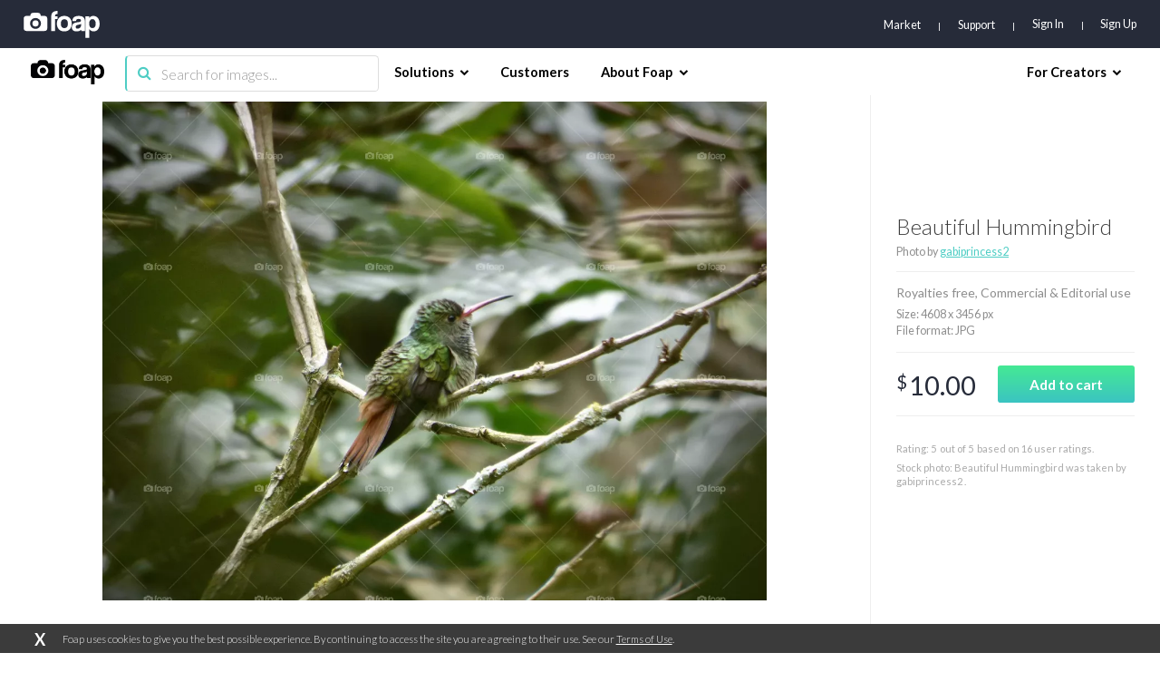

--- FILE ---
content_type: text/html; charset=utf-8
request_url: https://www.google.com/recaptcha/api2/aframe
body_size: 267
content:
<!DOCTYPE HTML><html><head><meta http-equiv="content-type" content="text/html; charset=UTF-8"></head><body><script nonce="J7bbIwh1y1fA0WxpMxLn4w">/** Anti-fraud and anti-abuse applications only. See google.com/recaptcha */ try{var clients={'sodar':'https://pagead2.googlesyndication.com/pagead/sodar?'};window.addEventListener("message",function(a){try{if(a.source===window.parent){var b=JSON.parse(a.data);var c=clients[b['id']];if(c){var d=document.createElement('img');d.src=c+b['params']+'&rc='+(localStorage.getItem("rc::a")?sessionStorage.getItem("rc::b"):"");window.document.body.appendChild(d);sessionStorage.setItem("rc::e",parseInt(sessionStorage.getItem("rc::e")||0)+1);localStorage.setItem("rc::h",'1769294945162');}}}catch(b){}});window.parent.postMessage("_grecaptcha_ready", "*");}catch(b){}</script></body></html>